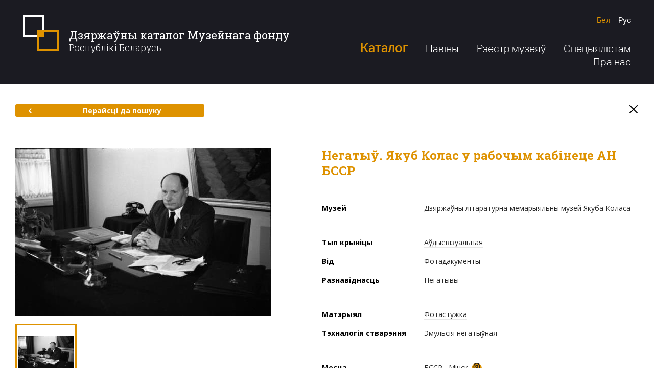

--- FILE ---
content_type: text/html; charset=utf-8
request_url: http://dkmf.by/catalog/negati-jakub-kolas-u-rabochim-kabnece-an-bssr
body_size: 32311
content:
<!DOCTYPE html>
<html lang="be-BY" class="no-js">
<head>
        <base href="/">
    <meta charset="utf-8">
    <meta name="viewport" content="width=1280">
    <meta http-equiv="X-UA-Compatible" content="IE=edge">
    <meta name="imagetoolbar" content="no">
    <meta name="msthemecompatible" content="no">
    <meta name="cleartype" content="on">
    <meta name="HandheldFriendly" content="True">
    <meta name="format-detection" content="telephone=no">
    <meta name="format-detection" content="address=no">
    <meta name="google" value="notranslate">
    <meta name="apple-mobile-web-app-capable" content="yes">
    <meta name="apple-mobile-web-app-status-bar-style" content="black-translucent">
    <link sizes="16x16" href="favicon-16x16.png" rel="icon" type="image/png">
    <link sizes="32x32" href="favicon-32x32.png" rel="icon" type="image/png">
    <title>Негатыў. Якуб Колас у рабочым кабінеце АН БССР - Дзяржаўны каталог Музейнага фонду Рэспублікі Беларусь</title>
    <link href="https://fonts.googleapis.com/css?family=Open+Sans:300,400,700|Roboto+Slab:300,400,700&amp;amp;subset=cyrillic" rel="stylesheet">
    <script src="https://ajax.googleapis.com/ajax/libs/webfont/1.6.26/webfont.js"></script>
    <script>
        WebFont.load({
            google: {
                families: ['Roboto Slab:300,400,700:cyrillic,cyrillic-ext,latin-ext', 'Open Sans:300,400,700:cyrillic,cyrillic-ext,latin-ext']
            }
        });
    </script>
    <link href="/Content/desktop/styles/css?v=uMTiryv8lmfmNMwoF6GNc_ClLFQw1PqS3PiroOOLT641" rel="stylesheet"/>

    <script src="/bundles/modernizr-custom?v=Bf6fTsSFFY3VyvPhVPRcwU6NpFF2NrqrBJ-OuiRjMZg1"></script>

</head>
<body class="layout-inner" data-ng-app="clientApp">
    <div class="layout" >
        <div class="svg-store">
            <noindex>
    <svg xmlns="http://www.w3.org/2000/svg">
        <symbol id="icon-search" viewBox="0 0 28 28">
            <path d="M4.76,20.8 C0.368,16.409,0.397,9.235,4.825,4.809c4.426-4.428,11.6-4.456,15.991-0.065c4.391,4.393,4.362,11.566-0.064,15.991 C16.325,25.163,9.152,25.192,4.76,20.8z"></path>
            <line x1="20.942" y1="20.925" x2="26.485" y2="26.469"></line>
        </symbol>
        <symbol id="icon-menu-1" viewBox="0 0 50 50">
            <path d="M19.722,24.529 c0.189,1.788,0.873,3.307,2.141,4.259c3.733,2.801,10.453-0.369,14.275-5.478l1.292-1.768c4.792-6.398,4.882-14.427,0.199-17.934 c-4.687-3.506-12.367-1.163-17.16,5.244c-2.626,3.507-4.327,7.987-4.562,11.903h3.834"></path>
            <path d="M34.4,25.071c0,0-8.225,13.192,2.952,13.192"></path>
            <path d="M29.147,47.98 c0.405-2.115,1.251-4.677,2.974-6.958c1.93-2.558,4.999-3.507,6.874-2.098c1.47,1.091,1.927,4.056-0.677,9.056H8.913"></path>
            <path d="M26.076,29.765 c0,0-2.755,6.684-6.952,8.138c-1.644,0.583-6.011,2.544-3.354,10.076"></path>
            <path d="M26.083,8.371"></path>
            <path d="M26.083,8.371"></path>
        </symbol>
        <symbol id="icon-menu-2" viewBox="0 0 50 50">
            <line x1="9.21" y1="48" x2="40.793" y2="48"></line>
            <path d="M7.736,38.801 c2.876,0,2.876,1.199,5.752,1.199c2.877,0,2.877-1.199,5.753-1.199c2.876,0,2.876,1.199,5.751,1.199 c2.877,0,2.877-1.199,5.755-1.199c2.88,0,2.88,1.199,5.76,1.199c2.88,0,2.88-1.199,5.759-1.199"></path>
            <path d="M6.263,29.601 c3.122,0,3.122,2.4,6.243,2.4c3.122,0,3.122-2.4,6.244-2.4c3.121,0,3.121,2.4,6.241,2.4c3.123,0,3.123-2.4,6.246-2.4 c3.126,0,3.126,2.4,6.251,2.4s3.125-2.4,6.251-2.4"></path>
            <path d="M4.789,20.4 c3.367,0,3.367,3.6,6.733,3.6c3.368,0,3.368-3.6,6.735-3.6c3.366,0,3.366,3.6,6.733,3.6c3.369,0,3.369-3.6,6.737-3.6 c3.371,0,3.371,3.6,6.742,3.6s3.371-3.6,6.742-3.6"></path>
            <path d="M3.315,11.2 c3.612,0,3.612,4.801,7.225,4.801c3.613,0,3.613-4.801,7.226-4.801c3.614,0,3.614,4.801,7.229,4.801 c3.614,0,3.614-4.801,7.228-4.801c3.615,0,3.615,4.801,7.231,4.801c3.616,0,3.616-4.801,7.231-4.801"></path>
            <path d="M1.842,2 c3.857,0,3.857,6,7.716,6s3.858-6,7.717-6c3.86,0,3.86,6,7.721,6c3.858,0,3.858-6,7.717-6c3.862,0,3.862,6,7.724,6 c3.861,0,3.861-6,7.723-6"></path>
        </symbol>
        <symbol id="icon-menu-3" viewBox="0 0 50 50">
            <path d="M11.352,8.484 c2.656,0,4.812,2.155,4.812,4.811c0,3.322-2.695,6.015-6.018,6.015c-4.152,0-7.518-3.367-7.518-7.519 c0-5.19,4.208-9.398,9.398-9.398h13.158"></path>
            <path d="M38.749,8.484 c-2.657,0-4.812,2.155-4.812,4.811c0,3.322,2.695,6.015,6.018,6.015c4.152,0,7.518-3.367,7.518-7.519 c0-5.19-4.208-9.398-9.398-9.398H24.916"></path>
            <line x1="39.894" y1="20.427" x2="39.894" y2="40.523"></line>
            <line x1="32.406" y1="43.729" x2="32.406" y2="23.865"></line>
            <line x1="24.916" y1="47.393" x2="24.916" y2="23.865"></line>
            <line x1="17.428" y1="43.729" x2="17.428" y2="23.865"></line>
            <line x1="9.94" y1="40.523" x2="9.94" y2="20.427"></line>
        </symbol>
        <symbol id="icon-menu-4" viewBox="0 0 50 50">
            <path d="M45.838,3.516 c-22.847,0-41.337,18.49-41.337,41.337c0,0,2.753-5.929,8.412-7.541c0,0-7.023-3.134-4.198-10.663"></path>
            <path d="M17.476,21.274 c12.616,2.399,25.062-5.248,28.361-17.758"></path>
            <path d="M45.791,3.206 C42.197,2,38.53,1.625,34.99,1.983c-9.792,0.983-18.57,7.549-21.895,17.487"></path>
        </symbol>
        <symbol id="icon-menu-5" viewBox="0 0 50 50">
            <polygon points="35.341,25 37.828,19.572 12.172,19.572 14.659,25 17.15,30.428 32.851,30.428"></polygon>
            <polygon points="19.061,34.577 25,47.5 30.94,34.577"></polygon>
            <polygon points="39.741,15.422 45.678,2.5 25,2.5 4.322,2.5 10.259,15.422"></polygon>
        </symbol>
        <symbol viewBox="0 0 67 14" id="logo-pras">
            <path d="M61.666,14.001 C61.416,14.001 61.171,13.983 60.930,13.950 C61.041,13.902 61.152,13.849 61.265,13.790 C61.439,13.694 61.616,13.585 61.791,13.459 C61.964,13.333 62.136,13.192 62.304,13.037 C62.638,12.724 62.956,12.356 63.244,11.943 C63.389,11.737 63.527,11.520 63.660,11.295 C63.726,11.183 63.791,11.069 63.854,10.953 C63.918,10.835 63.982,10.713 64.041,10.591 C64.138,10.392 64.230,10.189 64.319,9.985 C64.544,9.913 64.753,9.833 64.926,9.771 C64.968,9.755 64.612,9.834 64.360,9.891 C64.593,9.351 64.807,8.805 65.041,8.289 C65.208,7.918 65.383,7.563 65.572,7.237 C65.763,6.913 65.970,6.620 66.191,6.374 C66.268,6.289 66.346,6.211 66.426,6.136 C66.795,6.873 67.003,7.706 67.003,8.588 C67.003,11.578 64.614,14.001 61.666,14.001 ZM60.727,7.491 C61.361,7.820 61.249,8.661 61.043,9.184 C60.352,10.942 59.688,8.981 59.642,8.209 C59.637,8.127 59.635,8.041 59.633,7.954 C59.884,7.542 60.247,7.242 60.727,7.491 ZM64.634,7.617 C64.401,8.003 64.184,8.424 63.972,8.866 C63.825,9.171 63.681,9.488 63.532,9.806 C63.225,9.568 63.093,9.091 63.097,8.715 C63.101,8.399 63.158,8.081 63.233,7.776 C63.260,7.669 63.350,7.360 63.413,7.240 C63.381,7.258 62.804,7.376 62.623,7.459 C62.453,7.536 62.411,7.903 62.372,8.061 C62.265,8.493 62.210,8.953 62.280,9.396 C62.382,10.046 62.826,10.219 63.348,10.191 C63.342,10.205 63.336,10.218 63.330,10.231 C63.272,10.350 63.214,10.463 63.153,10.576 C63.093,10.691 63.032,10.802 62.970,10.912 C62.847,11.130 62.723,11.340 62.595,11.538 C62.341,11.935 62.073,12.287 61.795,12.590 C61.517,12.893 61.227,13.144 60.937,13.345 C60.671,13.528 60.407,13.672 60.154,13.780 C57.942,13.119 56.328,11.045 56.328,8.588 C56.328,6.168 57.894,4.119 60.054,3.426 C59.435,4.767 58.899,6.703 58.867,8.156 C58.663,8.429 58.508,8.740 58.422,9.080 C58.434,9.031 58.690,9.024 58.918,8.992 C59.057,9.843 59.492,10.340 60.372,10.100 C60.795,9.985 61.244,9.859 61.530,9.492 C61.973,8.924 62.528,7.299 61.295,7.119 C60.710,7.033 60.132,7.169 59.643,7.460 C59.712,6.184 60.096,4.542 60.760,3.253 C61.054,3.202 61.357,3.175 61.666,3.175 C63.611,3.175 65.313,4.230 66.246,5.808 C66.231,5.818 66.215,5.828 66.200,5.838 C65.631,6.209 65.094,6.845 64.634,7.617 ZM58.060,9.577 C57.889,9.577 57.751,9.708 57.751,9.870 C57.751,10.031 57.889,10.163 58.060,10.163 C58.230,10.163 58.369,10.031 58.369,9.870 C58.369,9.708 58.230,9.577 58.060,9.577 ZM53.758,8.593 C52.991,9.657 51.681,10.190 49.830,10.190 L42.661,10.190 L42.661,8.580 L49.777,8.580 C50.862,8.580 51.637,8.406 52.104,8.057 C52.607,7.681 52.951,6.962 53.136,5.897 L42.608,5.897 C42.722,3.902 43.093,2.467 43.719,1.591 C44.504,0.527 45.818,-0.005 47.661,-0.005 L54.829,-0.005 L54.829,1.605 L47.714,1.605 C46.629,1.605 45.857,1.783 45.399,2.141 C44.887,2.526 44.539,3.241 44.353,4.287 L54.869,4.287 C54.745,6.291 54.375,7.725 53.758,8.593 ZM39.179,5.897 L30.176,5.897 L30.176,10.190 L28.582,10.190 L28.582,5.065 C28.582,4.269 28.693,3.558 28.914,2.932 C29.135,2.307 29.461,1.774 29.891,1.336 C30.320,0.898 30.847,0.565 31.472,0.337 C32.096,0.108 32.807,-0.005 33.604,-0.005 L36.361,-0.005 C36.913,0.039 37.419,0.144 37.877,0.311 C38.501,0.539 39.028,0.873 39.458,1.311 C39.888,1.750 40.213,2.282 40.434,2.907 C40.656,3.534 40.767,4.244 40.767,5.040 L40.772,10.190 L39.184,10.187 L39.179,5.897 ZM37.922,2.008 C37.430,1.744 36.483,1.595 35.081,1.560 C35.031,1.555 34.979,1.552 34.931,1.552 C34.843,1.552 34.758,1.553 34.673,1.554 C34.588,1.553 34.503,1.552 34.415,1.552 C34.370,1.552 34.332,1.555 34.300,1.558 C32.879,1.592 31.920,1.742 31.424,2.008 C30.786,2.347 30.401,3.103 30.268,4.275 L39.078,4.275 C38.945,3.103 38.560,2.347 37.922,2.008 ZM25.717,10.500 L19.977,5.898 L15.800,5.897 L15.800,10.190 L14.206,10.190 L14.206,5.065 C14.206,4.269 14.316,3.558 14.538,2.932 C14.759,2.307 15.085,1.774 15.514,1.336 C15.944,0.898 16.471,0.565 17.095,0.337 C17.720,0.108 18.430,-0.005 19.228,-0.005 L21.985,-0.005 C22.536,0.039 23.042,0.144 23.500,0.311 C24.125,0.539 24.652,0.873 25.081,1.311 C25.511,1.750 25.836,2.282 26.058,2.907 C26.279,3.534 26.390,4.244 26.390,5.040 L26.395,5.900 L22.518,5.899 L26.694,9.247 L25.717,10.500 ZM24.701,4.275 C24.569,3.103 24.183,2.347 23.545,2.008 C23.053,1.744 22.106,1.595 20.705,1.560 C20.654,1.555 20.602,1.552 20.555,1.552 C20.467,1.552 20.381,1.553 20.296,1.554 C20.211,1.553 20.126,1.552 20.038,1.552 C19.994,1.552 19.956,1.555 19.923,1.558 C18.503,1.592 17.544,1.742 17.047,2.008 C16.410,2.347 16.024,3.103 15.891,4.275 L24.701,4.275 ZM1.579,10.190 L-0.008,10.190 L-0.008,-0.005 L7.160,-0.005 C7.954,-0.005 8.662,0.108 9.283,0.337 C9.905,0.565 10.430,0.898 10.857,1.336 C11.285,1.774 11.609,2.307 11.830,2.932 C12.050,3.558 12.160,4.269 12.160,5.065 L12.160,5.891 L1.579,5.897 L1.579,10.190 ZM10.494,4.287 C10.362,3.116 9.978,2.360 9.343,2.020 C8.779,1.716 7.615,1.564 5.851,1.564 C5.684,1.564 5.444,1.566 5.130,1.571 C4.818,1.575 4.423,1.582 3.946,1.591 C3.709,1.600 3.484,1.605 3.272,1.605 C3.052,1.605 2.840,1.605 2.637,1.605 L1.579,1.605 L1.579,4.287 L10.494,4.287 Z"></path>
        </symbol>
        <symbol id="icon-vkontakte" viewBox="0 0 40 40">
            <path d="M20.005,0C8.956,0,0,8.954,0,20C0,31.045,8.956,40,20.005,40 C31.053,40,40.01,31.045,40.01,20C40.01,8.954,31.053,0,20.005,0z M27.044,22.285c0.578,0.639,1.221,1.213,1.782,1.867 c0.481,0.561,0.927,1.166,1.31,1.805c0.354,0.588,0.133,1.051-0.522,1.203c-0.323,0.075-0.665,0.077-0.999,0.085 c-0.722,0.017-1.446-0.008-2.167,0.03c-0.734,0.038-1.35-0.226-1.86-0.745c-0.491-0.499-0.932-1.051-1.405-1.57 c-0.196-0.213-0.403-0.425-0.634-0.594c-0.409-0.298-0.844-0.215-1.023,0.272c-0.191,0.521-0.289,1.092-0.353,1.649 c-0.07,0.607-0.252,0.886-0.81,0.934c-2.359,0.198-4.475-0.419-6.255-2.118c-1.168-1.116-2.099-2.443-2.87-3.872 c-0.98-1.817-1.874-3.684-2.779-5.545c-0.323-0.662-0.125-0.976,0.58-0.996c0.98-0.029,1.96-0.04,2.94-0.044 c0.483-0.002,0.829,0.223,1.02,0.715c0.558,1.438,1.243,2.806,2.101,4.073c0.201,0.298,0.421,0.589,0.674,0.835 c0.481,0.468,0.875,0.338,1.035-0.337c0.087-0.366,0.149-0.749,0.152-1.126c0.006-0.786-0.018-1.574-0.061-2.36 c-0.039-0.723-0.354-1.243-1.077-1.388c-0.3-0.06-0.226-0.248-0.08-0.348c0.296-0.202,0.61-0.436,0.944-0.499 c1.2-0.224,2.413-0.231,3.615,0c0.613,0.118,0.832,0.356,0.867,1.01c0.041,0.757,0.01,1.519,0.01,2.279h-0.036 c0,0.584-0.001,1.169,0.001,1.752c0,0.123-0.02,0.261,0.025,0.365c0.128,0.296,0.22,0.691,0.448,0.839 c0.301,0.196,0.566-0.15,0.769-0.388c1.047-1.227,1.793-2.653,2.398-4.159c0.579-1.441,0.477-1.181,1.742-1.209 c0.941-0.022,1.882-0.032,2.824-0.042c0.141-0.001,0.284,0.018,0.423,0.044c0.439,0.083,0.632,0.341,0.483,0.781 c-0.172,0.507-0.377,1.019-0.66,1.464c-0.631,0.992-1.32,1.942-1.984,2.912c-0.234,0.34-0.48,0.674-0.691,1.031 C26.591,21.447,26.609,21.804,27.044,22.285z"></path>
        </symbol>
        <symbol id="icon-facebook" viewBox="0 0 40 40">
            <path d="M20,0C8.96,0,0.011,8.954,0.011,20C0.011,31.045,8.96,40,20,40C31.039,40,39.989,31.045,39.989,20 C39.989,8.954,31.039,0,20,0z M21.042,15.782h4.973L25,19.813h-3.739v10.844H15.97V19.813h-2.383l0.073-4.031h2.457v-0.528 c0-1.517,0.204-2.426,0.613-3.173c0.408-0.747,0.907-1.578,2.004-2.049c1.097-0.47,2.064-0.704,3.742-0.704 c1.72,0,2.773,0.501,4.422,0.908l-1.071,3.552c-0.897-0.46-1.61-0.876-2.499-0.876c-0.875,0-1.556,0.245-1.936,0.568 C20.654,14.105,21.042,15.782,21.042,15.782z"></path>
        </symbol>
        <symbol id="icon-twitter" viewBox="0 0 40 40">
            <path d="M20.005,0C8.956,0,0,8.954,0,20C0,31.045,8.956,40,20.005,40C31.053,40,40.01,31.045,40.01,20 C40.01,8.954,31.053,0,20.005,0z M10.187,25.433c0,0-0.004,0.003-0.004,0.003l-0.008-0.021L10.187,25.433z M28.905,15.418 c-0.076,0.069-0.147,0.152-0.236,0.199c-0.442,0.231-0.506,0.591-0.508,1.057c-0.016,4.267-2.8,9.255-8.134,10.803 c-3.362,0.974-6.597,0.619-9.642-1.134c-0.07-0.039-0.154-0.065-0.195-0.145h-0.007l-0.008-0.019l0.012,0.016 c0.001,0.001,0.002,0.001,0.003,0.003c0.677-0.003,1.354,0.043,2.029-0.052c1.414-0.199,2.697-0.701,3.844-1.538 c0.021-0.014,0.034-0.039,0.068-0.08c-1.845-0.187-3.107-1.099-3.788-2.824c0.595,0.071,1.146,0.091,1.706-0.06 c-0.904-0.278-1.682-0.736-2.26-1.475c-0.576-0.737-0.876-1.568-0.868-2.531c0.563,0.266,1.122,0.464,1.801,0.488 c-0.44-0.349-0.806-0.679-1.075-1.095c-0.839-1.301-0.921-2.649-0.266-4.046c0.094-0.2,0.151-0.224,0.313-0.04 c1.992,2.252,4.501,3.566,7.516,3.953c0.197,0.026,0.395,0.033,0.592,0.057c0.147,0.017,0.191-0.009,0.163-0.175 c-0.211-1.239,0.084-2.355,0.905-3.322c1.505-1.776,4.283-1.936,5.99-0.345c0.138,0.129,0.253,0.175,0.444,0.128 c0.719-0.177,1.405-0.427,2.059-0.768c0.063-0.033,0.136-0.11,0.204-0.056c0.086,0.068,0.009,0.154-0.021,0.226 c-0.292,0.682-0.741,1.244-1.343,1.689c-0.042,0.031-0.148,0.039-0.099,0.13c0.042,0.079,0.108,0.029,0.172,0.018 c0.641-0.11,1.26-0.298,1.88-0.514C29.815,14.519,29.379,14.984,28.905,15.418z"></path>
        </symbol>
        <symbol id="icon-aircraft" viewBox="0 0 50 50">
            <path d="M35.698,14.77L16.094,28.324L2.562,25.031l45-22.5l-11.25,41.257L21.067,30.212 M19.438,33.781v13.75l8.127-10.98"></path>
        </symbol>
        <symbol id="icon-arrow-right" viewBox="0 0 8 12">
            <path d="M1.702,1.5 L5.707,6l-4.005,4.5"></path>
        </symbol>
        <symbol id="icon-arrow-left" viewBox="0 0 8 12">
            <path d="M6.151,1.5 L2.145,6l4.005,4.5"></path>
        </symbol>
        <symbol id="icon-cross" viewBox="0 0 20 20">
            <line x1="17.071" y1="17.071" x2="2.929" y2="2.929"></line>
            <line x1="17.071" y1="2.929" x2="2.929" y2="17.071"></line>
        </symbol>
        <symbol id="icon-pdf" viewBox="0 0 30 30">
            <path d="M13.727,9.2c-0.301-0.874-0.559-2.297-0.387-3.182c0.189-0.971,0.806-0.909,0.978-0.074 C14.49,6.781,14.066,8.489,13.727,9.2z M5.511,23.639c-0.893,0.983-0.305,1.756,0.773,0.701c0.531-0.52,1.175-1.478,1.631-2.377 C7.156,22.346,6.087,23.005,5.511,23.639z M12.395,17.973c0.985-0.329,3.108-0.823,3.64-0.948c-0.057-0.061-1.584-1.632-2.086-2.498 C13.549,15.536,12.424,17.912,12.395,17.973z M23.728,18.361c-0.599-0.088-1.464-0.09-2.487-0.006 c0.705,0.476,1.673,0.972,2.733,0.992C25.212,19.37,25.106,18.563,23.728,18.361z M29.997,30.009H0V0.012L29.997,0V30.009z M24.039,16.249c-1.577-0.231-3.818,0.028-5.394,0.279c-1.152-0.977-2.598-2.455-3.701-4.418c0.759-1.958,1.247-3.507,1.451-4.611 c1.065-5.76-5.937-6.22-5.189-0.035c0.199,1.647,0.668,3.247,1.395,4.765c-0.862,2.129-1.955,4.526-3.055,6.701 c-2.433,0.921-4.191,1.883-5.229,2.863c-3.636,3.431,0.885,7.99,4.315,3.045c0.822-1.185,1.745-2.868,2.432-4.192 c2.152-0.759,4.653-1.422,6.994-1.853c1.527,1.168,3.968,2.687,5.916,2.687C27.698,21.482,28.231,16.865,24.039,16.249z"></path>
        </symbol>
        <symbol id="icon-location" viewBox="300 -22 400 550">
            <path d="M623.833,51.29 C590.76,18.217,546.784,0,500.014,0c-46.779,0-90.746,18.217-123.82,51.29c-61.207,61.198-68.813,176.343-16.473,246.106 L500.014,500l140.083-202.321C692.647,227.633,685.04,112.488,623.833,51.29z M501.63,237.413 c-35.237,0-63.919-28.681-63.919-63.919s28.681-63.919,63.919-63.919s63.919,28.681,63.919,63.919S536.867,237.413,501.63,237.413z"></path>
        </symbol>
    </svg>
</noindex>
        </div>
        <div class="layout-header">
            <div class="layout-header__main">
                <div class="container">
                    <div class="layout-header__top">
                        <div class="layout-header__left">
                            <a href="/" class="layout-header__logo"><span>Дзяржаўны каталог Музейнага фонду</span><p>Рэспублікі Беларусь</p></a>
                        </div>
                        <div class="layout-header__right">
                            
<ul class="languages">
    <li class="languages__item">
        <a href="/home/redirecttoculture?lang=be&rawUrl={{getUrl()||'http://dkmf.by/catalog/negati-jakub-kolas-u-rabochim-kabnece-an-bssr';}}" class="languages__link languages__link_current">Бел</a>
    </li>
    <li class="languages__item">
        <a href="/home/redirecttoculture?lang=ru&rawUrl={{getUrl()||'http://dkmf.by/catalog/negati-jakub-kolas-u-rabochim-kabnece-an-bssr';}}" class="languages__link ">Рус</a>
    </li>
    
</ul>
                            
<ul class="main-menu">
    <li class="main-menu__item">
        <a href="/catalog" class="main-menu__link main-menu__link_medium main-menu__link_current">Каталог</a>
        <ul class="main-menu__submenu">
            <li>
                <a href="/catalog">Каталог прадметаў</a>
            </li>
            <li>
                <a href="/catalog/map">Мапа прадметаў</a>
            </li>
            <li>
                <a href="/museums-map">Мапа музеяў</a>
            </li>
        </ul>
    </li>
    <li class="main-menu__item">
        <a href="/news" class="main-menu__link ">Навіны</a>
    </li>
    <li class="main-menu__item">
        <a href="http://cdn.dkmf.by/RegisterOfMuseums.pdf" class="main-menu__link" target="_blank">Рэестр музеяў</a>
    </li>
    <li class="main-menu__item">
        <a href="/documents" class="main-menu__link ">Спецыялістам</a>
    </li>
    <li class="main-menu__item">
        <a href="/about" class="main-menu__link ">Пра нас</a>
    </li>
</ul>
                        </div>
                    </div>
                </div>
            </div>
            
        </div>
        <div class="layout-body">
            


<div class="section-subject">
    <div class="container container_medium">
        <div class="nav-page">
            <a href="/catalog" class="btn btn-default btn-default_medium">
                <svg class="icon icon-arrow-left">
                    <use xlink:href="#icon-arrow-left"></use>
                </svg>Перайсці да пошуку
            </a>
            <a href="/" class="button-close">
                <svg class="icon icon-cross">
                    <use xlink:href="#icon-cross"></use>
                </svg>
            </a>
        </div>
        <div class="module-subject">
            <div class="module-subject__left">
                    <div class="gallery-primary">
                        <div class="gallery-primary__image">
                            <img src="http://cdn.dkmf.by/Thumbnails/9C2DC416-2BAC-44C3-8CC6-98C65F1C6FE0/2a9fc58c-4aa2-4dc7-be61-c3695359572c-preview500x0.JPG" xoriginal="http://cdn.dkmf.by/Catalog/9C2DC416-2BAC-44C3-8CC6-98C65F1C6FE0/2a9fc58c-4aa2-4dc7-be61-c3695359572c.JPG" class="xzoom">
                            <div class="gallery-primary__footer">
                                <div id="gallery_01" class="gallery-primary__nav">
                                        <div class="gallery-primary__nav-item">
                                            <div class="gallery-primary__thumbnail">
                                                <a href="http://cdn.dkmf.by/Catalog/9C2DC416-2BAC-44C3-8CC6-98C65F1C6FE0/2a9fc58c-4aa2-4dc7-be61-c3695359572c.JPG" style="background-image: url(http://cdn.dkmf.by/Thumbnails/9C2DC416-2BAC-44C3-8CC6-98C65F1C6FE0/2a9fc58c-4aa2-4dc7-be61-c3695359572c-preview0x108.JPG)" class="gallery-primary__thumbnail-img">
                                                    <img src="http://cdn.dkmf.by/Thumbnails/9C2DC416-2BAC-44C3-8CC6-98C65F1C6FE0/2a9fc58c-4aa2-4dc7-be61-c3695359572c-preview500x0.JPG" class="xzoom-gallery">
                                                </a>
                                            </div>
                                        </div>
                                </div>
                            </div>
                        </div>
                    </div>
            </div>
            <div class="module-subject__right">
                <h1 class="module-subject__headline capitalize-first">Негатыў. Якуб Колас у рабочым кабінеце АН БССР</h1>
                <div class="custom-table">
                    <div class="custom-table__space">
                        <div class="custom-table__row">
                            <div class="custom-table__label">
                                <strong>Музей</strong>
                            </div>
                            <div class="custom-table__body">
                                <a href="/catalog?museums=muzei-iakuba-kolosa">Дзяржаўны літаратурна-мемарыяльны музей Якуба Коласа</a>
                            </div>
                        </div>
                    </div>
                    <div class="custom-table__space">
                        <div class="custom-table__row">
                            <div class="custom-table__label">
                                <strong>Тып крыніцы</strong>
                            </div>
                            <div class="custom-table__body">
                                <a href="/catalog?types=audiovisual">Аўдыёвізуальная</a>
                            </div>
                        </div>
                        <div class="custom-table__row">
                            <div class="custom-table__label">
                                <strong>Від</strong>
                            </div>
                            <div class="custom-table__body">
                                <a href="/catalog?specieses=fotodokumenti">Фотадакументы</a>
                            </div>
                        </div>
                        <div class="custom-table__row">
                            <div class="custom-table__label">
                                <strong>Разнавіднасць</strong>
                            </div>
                            <div class="custom-table__body">
                                <a href="/catalog?shapes=negativy">Негатывы</a>
                            </div>
                        </div>
                    </div>
                    <div class="custom-table__space">
                            <div class="custom-table__row">
                                <div class="custom-table__label">
                                    <strong>Матэрыял</strong>
                                </div>
                                <div class="custom-table__body">
<a href="/catalog?materials=fotoplenka">Фотастужка</a>
                                </div>
                            </div>
                                                    <div class="custom-table__row">
                                <div class="custom-table__label">
                                    <strong>Тэхналогія стварэння</strong>
                                </div>
                                <div class="custom-table__body">
<a href="/catalog?technologies=emulsiia-negativnaia">Эмульсія негатыўная</a>
                                </div>
                            </div>
                    </div>
                    <div class="custom-table__space">
                            <div class="custom-table__row">
                                <div class="custom-table__label">
                                    <strong>Месца</strong>
                                </div>
                                <div class="custom-table__body">
                                    <a href="/catalog?countries=bssr">БССР</a>
                                        , 
                                    <span class="nowrap">
                                        <a href="/catalog?places=minskaia-voblastc--staubtcouski-raen--kh--smolnia-1">Мінск</a><a href="/catalog/map" target="_blank" class="icon-round icon-round_space"><svg class="icon icon-location"><use xlink:href="#icon-location"></use></svg></a>
                                    </span>
                                </div>
                            </div>
                                                    <div class="custom-table__row">
                                <div class="custom-table__label">
                                    <strong>Перыяд стварэння</strong>
                                </div>
                                <div class="custom-table__body">
                                        1950 г.
                                </div>
                            </div>
                                                    <div class="custom-table__row">
                                <div class="custom-table__label">
                                    <strong>Аўтар</strong>
                                </div>
                                <div class="custom-table__body">
<a href="/catalog?authors=bugaenko-georgii-konstantinovich">Бугаенка Георгій Канстанцінавіч</a>
                                </div>
                            </div>
                                                    <div class="custom-table__row">
                                <div class="custom-table__label">
                                    <strong>Памеры</strong>
                                    <div class="custom-table__options custom-table__options_small">
Д                                        <span>/</span> В                                                                            </div>
                                </div>
                                <div class="custom-table__body">
                                    <div class="custom-table__options">
3,5                                        <span>/</span> 2,5                                         см.
                                        </div>
                                    </div>
                                </div>
                    </div>
                </div>
                <div class="tooltip-templates">
                    <div id="tooltip_icon_date">
                        <div class="tooltip-header">Заўвага</div>
                        <div class="tooltip-body">
                            <p>Дата стварэння дакладна невядомая</p>
                        </div>
                    </div>
                </div>
            </div>
        </div>
        <div class="nav-page">
            <a href="/catalog" class="btn btn-default btn-default_medium">
                <svg class="icon icon-arrow-left">
                    <use xlink:href="#icon-arrow-left"></use>
                </svg>Перайсці да пошуку
            </a>
        </div>
    </div>
</div>

        </div>
        <div class="layout-footer">
            
            <div class="layout-footer__top">
                <div class="section-footer">
                    <div class="container">
                        <div class="section-footer__left">
                            <div class="feedback">
                                <a href="#" class="feedback__link">
                                    <svg class="icon icon-aircraft">
                                        <use xlink:href="#icon-aircraft"></use>
                                    </svg><span class="feedback__link-line">Зваротная сувязь</span>
                                </a>
                                <div class="feedback__footer">
                                    <span class="feedback__telephone">+375 17 328-63-72</span>  <span class="feedback__footer__separator">/</span> Сёння з 9:00 да 17:00
                                </div>
                            </div>
                        </div>
                        <div class="section-footer__right">
                            <ul class="social-icons">
    <li class="social-icons__item">
        <a href="https://vk.com/" target="_blank" class="social-icons__item-link">
            <svg class="icon icon-vkontakte">
                <use xlink:href="#icon-vkontakte"></use>
            </svg>
        </a>
    </li>
    <li class="social-icons__item">
        <a href="https://www.facebook.com/" target="_blank" class="social-icons__item-link">
            <svg class="icon icon-facebook">
                <use xlink:href="#icon-facebook"></use>
            </svg>
        </a>
    </li>
    <li class="social-icons__item">
        <a href="https://twitter.com/" target="_blank" class="social-icons__item-link">
            <svg class="icon icon-twitter">
                <use xlink:href="#icon-twitter"></use>
            </svg>
        </a>
    </li>
</ul>
                        </div>
                    </div>
                </div>
            </div>
            <div class="layout-footer__main">
                <div class="layout-footer__body">
                    <div class="container">
                        <div class="layout-footer__left">
                            <div class="copyright">
                                <p>© Міністэрства культуры Рэспублікі Беларусь</p>
                                <p>2009-2026</p>
                            </div>
                        </div>
                        <div class="layout-footer__right">
                            <a href="http://pras.by/" target="_blank" class="developer">
                                <svg class="developer__logo">
                                    <use xlink:href="#logo-pras"></use>
                                </svg>Распрацоўка сайта - кампанія PRAS
                            </a>
                        </div>
                    </div>
                </div>
                
            </div>
        </div>
    </div>
    <script src="/bundles/jquery?v=MRjVrMuK9DXe6nW0tFmw9cj1pT5oo4Jf-eJQmGfwEF01"></script>

    <script src="https://maps.googleapis.com/maps/api/js?key=AIzaSyBOGr8h5yG8xcMCwueZ6oOSjstukUS_23Y&language=be"></script>
    <script src="/bundles/angular?v=V7sgIsLQoTqMGYj9PgIc-Qb8rdplmDZxcDD_Eb2bfFE1"></script>

    <script src="/bundles/scripts?v=FyYA2wS6JQUrFtQ8A-Kvi6smZmBkj-Gy-e348zfkjoc1"></script>

    
</body>
</html>

--- FILE ---
content_type: text/css; charset=utf-8
request_url: http://dkmf.by/Content/desktop/styles/css?v=uMTiryv8lmfmNMwoF6GNc_ClLFQw1PqS3PiroOOLT641
body_size: 56824
content:
.isotope-grid__item.ng-enter,.list-primary__item.ng-enter,.catalog-item.ng-enter{opacity:0;-moz-transition:all .5s ease;-o-transition:all .5s ease;-webkit-transition:all .5s ease;transition:all .5s ease}.isotope-grid__item.ng-enter-active,.list-primary__item.ng-enter-active,.catalog-item.ng-enter-active{opacity:1}.catalog-item.ng-leave{display:none}.custom-table__body span.date:not(:last-child):after{content:' ,  '}.glimpse,.glimpse *,.glimpse a,.glimpse td,.glimpse th,.glimpse table{z-index:1}.module-catalog__peloader .preloader{left:calc(50% + 155px)}.capitalize-first:first-letter {text-transform:capitalize}html{line-height:1.15;-ms-text-size-adjust:100%;-webkit-text-size-adjust:100%}body{margin:0}article,aside,footer,header,nav,section{display:block}h1{font-size:2em;margin:.67em 0}figcaption,figure,main{display:block}figure{margin:1em 40px}hr{overflow:visible;box-sizing:content-box;height:0}pre{font-family:monospace,monospace;font-size:1em}a{background-color:transparent;-webkit-text-decoration-skip:objects}abbr[title]{text-decoration:underline;text-decoration:underline dotted;border-bottom:none}b,strong{font-weight:inherit}b,strong{font-weight:bolder}code,kbd,samp{font-family:monospace,monospace;font-size:1em}dfn{font-style:italic}mark{color:#000;background-color:#ff0}small{font-size:80%}sub,sup{font-size:75%;line-height:0;position:relative;vertical-align:baseline}sub{bottom:-.25em}sup{top:-.5em}audio,video{display:inline-block}audio:not([controls]){display:none;height:0}img{border-style:none}svg:not(:root){overflow:hidden}button,input,optgroup,select,textarea{font-family:sans-serif;font-size:100%;line-height:1.15;margin:0}button,input{overflow:visible}button,select{text-transform:none}button,html [type='button'],[type='reset'],[type='submit']{-webkit-appearance:button}button::-moz-focus-inner,[type='button']::-moz-focus-inner,[type='reset']::-moz-focus-inner,[type='submit']::-moz-focus-inner{padding:0;border-style:none}button:-moz-focusring,[type='button']:-moz-focusring,[type='reset']:-moz-focusring,[type='submit']:-moz-focusring{outline:1px dotted ButtonText}fieldset{padding:.35em .75em .625em}legend{display:table;box-sizing:border-box;max-width:100%;padding:0;white-space:normal;color:inherit}progress{display:inline-block;vertical-align:baseline}textarea{overflow:auto}[type='checkbox'],[type='radio']{box-sizing:border-box;padding:0}[type='number']::-webkit-inner-spin-button,[type='number']::-webkit-outer-spin-button{height:auto}[type='search']{outline-offset:-2px;-webkit-appearance:textfield}[type='search']::-webkit-search-cancel-button,[type='search']::-webkit-search-decoration{-webkit-appearance:none}::-webkit-file-upload-button{font:inherit;-webkit-appearance:button}details,menu{display:block}summary{display:list-item}canvas{display:inline-block}template{display:none}[hidden]{display:none}.slick-slider{position:relative;display:block;box-sizing:border-box;-webkit-user-select:none;-moz-user-select:none;-ms-user-select:none;user-select:none;-webkit-touch-callout:none;-ms-touch-action:pan-y;touch-action:pan-y;-webkit-tap-highlight-color:transparent}.slick-list{position:relative;display:block;overflow:hidden;margin:0;padding:0}.slick-list:focus{outline:none}.slick-list.dragging{cursor:pointer;cursor:hand}.slick-slider .slick-track,.slick-slider .slick-list{-webkit-transform:translate3d(0,0,0);-ms-transform:translate3d(0,0,0);transform:translate3d(0,0,0)}.slick-track{position:relative;top:0;left:0;display:block}.slick-track:before,.slick-track:after{display:table;content:''}.slick-track:after{clear:both}.slick-loading .slick-track{visibility:hidden}.slick-slide{display:none;float:left;height:100%;min-height:1px}[dir='rtl'] .slick-slide{float:right}.slick-slide img{display:inline;max-width:100%;height:auto}.slick-slide.slick-loading img{display:none}.slick-slide.dragging img{pointer-events:none}.slick-initialized .slick-slide{display:block}.slick-loading .slick-slide{visibility:hidden}.slick-vertical .slick-slide{display:block;height:auto;border:1px solid transparent}.slick-arrow.slick-hidden{display:none}.slider-primary{position:relative;overflow:hidden;width:100%;margin:0;padding:0;list-style:none}.slider-primary li{position:absolute;top:0;left:0;display:none;width:100%;-webkit-backface-visibility:hidden}.slider-primary li:first-child{position:relative;display:block;float:left}.slider-primary img{display:block;float:left;width:100%;height:auto;border:0}.xzoom-source img,.xzoom-preview img,.xzoom-lens img{display:block;max-width:none;max-height:none;-webkit-transition:none;transition:none}.xzoom-container{display:inline-block}.xzoom2,.xzoom3,.xzoom4,.xzoom5{box-shadow:0 0 5px 0 rgba(0,0,0,.5)}.xzoom-source,.xzoom-hidden{position:static;display:block;float:none;clear:both}.xzoom-hidden{overflow:hidden}.xzoom-preview{background:#fff;box-shadow:0 0 30px rgba(0,0,0,.5)}.xzoom-lens{cursor:crosshair;border:1px solid #de9200}.xzoom-loading{width:50px;height:50px;opacity:.7;border-radius:100%;background-color:#fff;background-image:url(../images/preloader.gif);background-repeat:no-repeat;background-position:center center;background-size:90%}.tooltipster-base{position:absolute;display:-webkit-box;display:-webkit-flex;display:-ms-flexbox;display:flex;pointer-events:none}.tooltipster-box{-webkit-box-flex:1;-webkit-flex:1 1 auto;-ms-flex:1 1 auto;flex:1 1 auto}.tooltipster-content{overflow:auto;box-sizing:border-box;max-width:100%;max-height:100%}.tooltipster-ruler{position:fixed;top:0;right:0;bottom:0;left:0;visibility:hidden;overflow:hidden}.tooltipster-fade{-webkit-transition-property:opacity;transition-property:opacity;opacity:0}.tooltipster-fade.tooltipster-show{opacity:1}.tooltipster-grow{-webkit-transition-property:-webkit-transform;transition-property:-webkit-transform;transition-property:transform;transition-property:transform,-webkit-transform;-webkit-transform:scale(0,0);-ms-transform:scale(0,0);transform:scale(0,0);-webkit-backface-visibility:hidden}.tooltipster-grow.tooltipster-show{-webkit-transition-timing-function:cubic-bezier(.175,.885,.32,1);-webkit-transition-timing-function:cubic-bezier(.175,.885,.32,1.15);transition-timing-function:cubic-bezier(.175,.885,.32,1.15);-webkit-transform:scale(1,1);-ms-transform:scale(1,1);transform:scale(1,1)}.tooltipster-swing{-webkit-transition-property:-webkit-transform,opacity;-webkit-transition-property:-webkit-transform;transition-property:-webkit-transform;transition-property:transform;transition-property:transform,-webkit-transform;-webkit-transform:rotateZ(4deg);-ms-transform:rotateZ(4deg);transform:rotateZ(4deg);opacity:0}.tooltipster-swing.tooltipster-show{-webkit-transition-timing-function:cubic-bezier(.23,.635,.495,1);-webkit-transition-timing-function:cubic-bezier(.23,.635,.495,2.4);transition-timing-function:cubic-bezier(.23,.635,.495,2.4);-webkit-transform:rotateZ(0deg);-ms-transform:rotateZ(0deg);transform:rotateZ(0deg);opacity:1}.tooltipster-fall{-webkit-transition-timing-function:cubic-bezier(.175,.885,.32,1);-webkit-transition-timing-function:cubic-bezier(.175,.885,.32,1.15);transition-timing-function:cubic-bezier(.175,.885,.32,1.15);-webkit-transition-property:top;transition-property:top}.tooltipster-fall.tooltipster-initial{top:0!important}.tooltipster-fall.tooltipster-dying{top:0!important;-webkit-transition-property:all;transition-property:all;opacity:0}.tooltipster-slide{-webkit-transition-timing-function:cubic-bezier(.175,.885,.32,1);-webkit-transition-timing-function:cubic-bezier(.175,.885,.32,1.15);transition-timing-function:cubic-bezier(.175,.885,.32,1.15);-webkit-transition-property:left;transition-property:left}.tooltipster-slide.tooltipster-initial{left:-40px!important}.tooltipster-slide.tooltipster-dying{left:0!important;-webkit-transition-property:all;transition-property:all;opacity:0}@-webkit-keyframes tooltipster-fading{0%{opacity:0}100%{opacity:1}}@keyframes tooltipster-fading{0%{opacity:0}100%{opacity:1}}.tooltipster-update-fade{-webkit-animation:tooltipster-fading 400ms;animation:tooltipster-fading 400ms}@-webkit-keyframes tooltipster-rotating{25%{-webkit-transform:rotate(-2deg);transform:rotate(-2deg)}75%{-webkit-transform:rotate(2deg);transform:rotate(2deg)}100%{-webkit-transform:rotate(0);transform:rotate(0)}}@keyframes tooltipster-rotating{25%{-webkit-transform:rotate(-2deg);transform:rotate(-2deg)}75%{-webkit-transform:rotate(2deg);transform:rotate(2deg)}100%{-webkit-transform:rotate(0);transform:rotate(0)}}.tooltipster-update-rotate{-webkit-animation:tooltipster-rotating 600ms;animation:tooltipster-rotating 600ms}@-webkit-keyframes tooltipster-scaling{50%{-webkit-transform:scale(1.1);transform:scale(1.1)}100%{-webkit-transform:scale(1);transform:scale(1)}}@keyframes tooltipster-scaling{50%{-webkit-transform:scale(1.1);transform:scale(1.1)}100%{-webkit-transform:scale(1);transform:scale(1)}}.tooltipster-update-scale{-webkit-animation:tooltipster-scaling 600ms;animation:tooltipster-scaling 600ms}.tooltipster-sidetip .tooltipster-box{border:2px solid #000;border-radius:4px;background:#565656}.tooltipster-sidetip.tooltipster-bottom .tooltipster-box{margin-top:8px}.tooltipster-sidetip.tooltipster-left .tooltipster-box{margin-right:8px}.tooltipster-sidetip.tooltipster-right .tooltipster-box{margin-left:8px}.tooltipster-sidetip.tooltipster-top .tooltipster-box{margin-bottom:8px}.tooltipster-sidetip .tooltipster-content{line-height:18px;padding:6px 14px;color:#fff}.tooltipster-sidetip .tooltipster-arrow{position:absolute;overflow:hidden}.tooltipster-sidetip.tooltipster-bottom .tooltipster-arrow{top:0;width:20px;height:10px;margin-left:-10px}.tooltipster-sidetip.tooltipster-left .tooltipster-arrow{top:0;right:0;width:10px;height:20px;margin-top:-10px}.tooltipster-sidetip.tooltipster-right .tooltipster-arrow{top:0;left:0;width:10px;height:20px;margin-top:-10px}.tooltipster-sidetip.tooltipster-top .tooltipster-arrow{bottom:0;width:20px;height:10px;margin-left:-10px}.tooltipster-sidetip .tooltipster-arrow-background,.tooltipster-sidetip .tooltipster-arrow-border{position:absolute;width:0;height:0}.tooltipster-sidetip .tooltipster-arrow-background{border:10px solid transparent}.tooltipster-sidetip.tooltipster-bottom .tooltipster-arrow-background{top:3px;left:0;border-bottom-color:#565656}.tooltipster-sidetip.tooltipster-left .tooltipster-arrow-background{top:0;left:-3px;border-left-color:#565656}.tooltipster-sidetip.tooltipster-right .tooltipster-arrow-background{top:0;left:3px;border-right-color:#565656}.tooltipster-sidetip.tooltipster-top .tooltipster-arrow-background{top:-3px;left:0;border-top-color:#565656}.tooltipster-sidetip .tooltipster-arrow-border{top:0;left:0;border:10px solid transparent}.tooltipster-sidetip.tooltipster-bottom .tooltipster-arrow-border{border-bottom-color:#000}.tooltipster-sidetip.tooltipster-left .tooltipster-arrow-border{border-left-color:#000}.tooltipster-sidetip.tooltipster-right .tooltipster-arrow-border{border-right-color:#000}.tooltipster-sidetip.tooltipster-top .tooltipster-arrow-border{border-top-color:#000}.tooltipster-sidetip .tooltipster-arrow-uncropped{position:relative}.tooltipster-sidetip.tooltipster-bottom .tooltipster-arrow-uncropped{top:-10px}.tooltipster-sidetip.tooltipster-right .tooltipster-arrow-uncropped{left:-10px}@font-face{font-family:'Aktiv Grotesk Corp Regular';font-weight:normal;font-style:normal;src:url('../fonts/aktiv-grotesk-corp/regular/aktiv-grotesk-corp-regular.eot');src:url('../fonts/aktiv-grotesk-corp/regular/aktiv-grotesk-corp-regular.eot?#iefix') format('embedded-opentype'),url('../fonts/aktiv-grotesk-corp/regular/aktiv-grotesk-corp-regular.woff2') format('woff2'),url('../fonts/aktiv-grotesk-corp/regular/aktiv-grotesk-corp-regular.woff') format('woff'),url('../fonts/aktiv-grotesk-corp/regular/aktiv-grotesk-corp-regular.ttf') format('truetype'),url('../fonts/aktiv-grotesk-corp/regular/aktiv-grotesk-corp-regular.svg#aktiv_grotesk_corpregular') format('svg')}@font-face{font-family:'Aktiv Grotesk Corp Light';font-weight:300;font-style:normal;src:url('../fonts/aktiv-grotesk-corp/light/aktiv-grotesk-corp-light.eot');src:url('../fonts/aktiv-grotesk-corp/light/aktiv-grotesk-corp-light.eot?#iefix') format('embedded-opentype'),url('../fonts/aktiv-grotesk-corp/light/aktiv-grotesk-corp-light.woff2') format('woff2'),url('../fonts/aktiv-grotesk-corp/light/aktiv-grotesk-corp-light.woff') format('woff'),url('../fonts/aktiv-grotesk-corp/light/aktiv-grotesk-corp-light.ttf') format('truetype'),url('../fonts/aktiv-grotesk-corp/light/aktiv-grotesk-corp-light.svg#aktiv_grotesk_corplight') format('svg')}@font-face{font-family:'Aktiv Grotesk Corp Medium';font-weight:500;font-style:normal;src:url('../fonts/aktiv-grotesk-corp/medium/aktiv-grotesk-corp-medium.eot');src:url('../fonts/aktiv-grotesk-corp/medium/aktiv-grotesk-corp-medium.eot?#iefix') format('embedded-opentype'),url('../fonts/aktiv-grotesk-corp/medium/aktiv-grotesk-corp-medium.woff2') format('woff2'),url('../fonts/aktiv-grotesk-corp/medium/aktiv-grotesk-corp-medium.woff') format('woff'),url('../fonts/aktiv-grotesk-corp/medium/aktiv-grotesk-corp-medium.ttf') format('truetype'),url('../fonts/aktiv-grotesk-corp/medium/aktiv-grotesk-corp-medium.svg#aktiv_grotesk_corpmedium') format('svg')}.layout-header{font-family:'Roboto Slab',serif;font-weight:400;position:relative;color:#fff;background-color:#1b1b22}.layout-header__top{position:relative;z-index:2;padding:30px 0}.layout-header__top:before,.layout-header__top:after{display:table;content:' '}.layout-header__top:after{clear:both}.layout-header__left{float:left;width:50%}.layout-header__right{float:right;width:50%;text-align:right}.layout-header__logo{line-height:1.25;position:relative;float:left;min-height:70px;padding:25px 0 0 90px;color:#fff}.layout-header__logo:before{position:absolute;top:0;left:0;display:block;width:70px;height:70px;content:'';background:url(../images/logo.png) no-repeat;background-size:contain}.layout-header__logo p{font-size:18px;font-weight:300;margin:0}.layout-header__logo span{font-size:22px;display:block}.main-menu{font-size:0;margin:0;padding:0;list-style:none}.main-menu li:first-child{margin-left:0}.main-menu li.active{font-size:24px}.main-menu__item{position:relative;display:inline-block;margin-left:35px}.main-menu__item_hover .main-menu__link{color:#f7d584}.main-menu__link{font-family:'Aktiv Grotesk Corp Light';font-size:20px;font-weight:300;color:#fff}.main-menu__link_current{color:#de9200}.main-menu__link_medium{font-family:'Aktiv Grotesk Corp Medium';font-size:24px;font-weight:500}.main-menu__submenu{position:absolute;top:100%;left:50%;display:none;width:250px;margin:0 0 0 -125px;padding:5px 0 0 0;list-style:none;text-align:left}.main-menu__submenu li{font-family:'Aktiv Grotesk Corp Light';font-size:20px;font-weight:300;margin-bottom:2px;text-align:center}.main-menu__submenu li:first-child a{border-radius:3px 3px 0 0}.main-menu__submenu li:last-child{margin-bottom:0}.main-menu__submenu li:last-child a{border-radius:0 0 3px 3px}.main-menu__submenu a{display:block;padding:25px 30px;-webkit-transition:background-color .3s,color .3s;transition:background-color .3s,color .3s;color:#fff;background-color:#de9200}.no-touchevents .main-menu__submenu a:hover{color:#1b1b22;background-color:#f7d584}.layout-header__search{position:relative;z-index:1;padding:170px 0 255px}.module-search{width:100%}.no-touchevents .module-search:hover .module-search__input{border-color:#f7d584}.no-touchevents .module-search:hover .module-search__button .icon-search{stroke:#f7d584}.module-search_center{max-width:720px;margin:0 auto}.module-search__body{position:relative;padding-right:40px}.module-search__body:before{position:absolute;top:0;left:0;width:1px;height:25px;margin:8px 0 0 0;content:'';-webkit-animation-name:flash;animation-name:flash;-webkit-animation-duration:1s;animation-duration:1s;-webkit-animation-iteration-count:infinite;animation-iteration-count:infinite;background-color:#fff;-webkit-animation-fill-mode:both;animation-fill-mode:both}.module-search__body_focus:before{display:none}.module-search__input{font-family:'Aktiv Grotesk Corp Light';font-size:20px;font-weight:300;width:100%;padding:8px 0;-webkit-transition:border-color .3s;transition:border-color .3s;color:#fff;border:none;border-bottom:1px solid #fff;background-color:transparent}.module-search__input::-webkit-input-placeholder{-webkit-transition:opacity .3s;transition:opacity .3s;text-indent:5px;opacity:.45;color:#fff}.module-search__input::-moz-placeholder{-webkit-transition:opacity .3s;transition:opacity .3s;text-indent:5px;opacity:.45;color:#fff}.module-search__input:-ms-input-placeholder{-webkit-transition:opacity .3s;transition:opacity .3s;text-indent:5px;opacity:.45;color:#fff}.module-search__input:-moz-placeholder{-webkit-transition:opacity .3s;transition:opacity .3s;text-indent:5px;opacity:.45;color:#fff}.no-touchevents .module-search__input:hover::-webkit-input-placeholder{opacity:0}.no-touchevents .module-search__input:hover::-moz-placeholder{opacity:0}.no-touchevents .module-search__input:hover:-ms-input-placeholder{opacity:0}.no-touchevents .module-search__input:hover:-moz-placeholder{opacity:0}.module-search__button{position:absolute;top:0;right:0;width:28px;height:28px;margin:14px 0 0 0;padding:0;cursor:pointer;border:none;background:transparent}.module-search__button .icon-search{display:block;width:28px;height:28px;-webkit-transition:stroke .3s;transition:stroke .3s;fill:none;stroke:#fff;stroke-width:2;stroke-linecap:round;stroke-miterlimit:10}.languages{font-size:0;margin:0 0 30px 0;padding:0;list-style:none}.languages__item{font-family:'Aktiv Grotesk Corp Regular';font-size:15px;font-weight:normal;display:inline-block;margin-left:15px;vertical-align:top}.languages__link{color:#fff}.languages__link_current{color:#de9200}.layout-header__menu{position:relative;margin-right:-45px;margin-left:-45px}.layout-header__menu:after,.layout-header__menu:before{position:absolute;top:0;display:block;width:100%;height:100%;margin-left:-100%;content:'';border-top:1px solid rgba(255,255,255,.15);background-color:rgba(27,27,34,.6)}.layout-header__menu:after{right:0;margin-right:-100%}.layout-header__menu:before{left:-2px;margin-left:-100%}.primary-menu{display:-webkit-box;display:-webkit-flex;display:-ms-flexbox;display:flex;width:100%;margin:0 -1px;-webkit-box-align:center;-webkit-align-items:center;-ms-flex-align:center;align-items:center;-webkit-box-pack:justify;-webkit-justify-content:space-between;-ms-flex-pack:justify;justify-content:space-between}.primary-menu__item{width:100%;padding:0 1px}.primary-menu__link{display:-webkit-box;display:-webkit-flex;display:-ms-flexbox;display:flex;flex-direction:column;height:150px;-webkit-transition:background-color .3s ease-in-out;transition:background-color .3s ease-in-out;text-align:center;border-top:1px solid rgba(255,255,255,.15);background-color:rgba(27,27,34,.6);-webkit-box-align:center;-webkit-align-items:center;-ms-flex-align:center;align-items:center;-webkit-box-pack:center;-webkit-justify-content:center;-ms-flex-pack:center;justify-content:center;-webkit-box-orient:vertical;-webkit-box-direction:normal;-webkit-flex-direction:column;-ms-flex-direction:column}.no-touchevents .primary-menu__link:hover{background-color:#1b1b22}.no-touchevents .primary-menu__link:hover .primary-menu__label{color:#f7d584}.no-touchevents .primary-menu__link:hover .primary-menu__icon .icon{stroke:#f7d584}.primary-menu__label{font-family:'Aktiv Grotesk Corp Medium';font-size:20px;font-weight:500;-webkit-transition:color .3s;transition:color .3s;letter-spacing:.05em;text-transform:uppercase;color:#fff}.primary-menu__icon{display:block;margin-bottom:10px}.primary-menu__icon .icon{display:block;width:50px;height:50px;margin:0 auto;-webkit-transition:stroke .3s;transition:stroke .3s;stroke-width:2;stroke:#de9200;stroke-linecap:round;fill:none;stroke-miterlimit:10}.layout-header__main{position:relative;z-index:2}.layout-header__media{position:absolute;z-index:1;top:0;left:0;width:100%;height:100%;opacity:.5;background-repeat:no-repeat;background-position:50% 50%;background-size:cover}.slider-primary{height:100%}.slider-primary__item{height:100%;background-repeat:no-repeat;background-position:50% 50%;background-size:cover}.layout-footer .container:before,.layout-footer .container:after{display:table;content:' '}.layout-footer .container:after{clear:both}.layout-footer__news{padding:45px 0}.layout-footer__media{position:absolute;z-index:1;top:0;left:0;width:100%;height:100%;opacity:.5;background-repeat:no-repeat;background-position:50% 50%;background-size:cover}.layout-footer__main{font-family:'Aktiv Grotesk Corp Light';font-size:16px;font-weight:300;position:relative;padding:75px 0;color:#fff;background-color:#1b1b22}.layout-footer__body{position:relative;z-index:2}.layout-footer__left{float:left;width:50%;padding-right:10px}.layout-footer__right{float:right;width:50%;padding-left:10px;text-align:right}.copyright p{margin:0}.developer{display:inline-block;vertical-align:top;white-space:nowrap;color:#fff}.no-touchevents .developer:hover .developer__logo{fill:#f7d584}.developer__logo{display:inline-block;width:64px;height:14px;margin:4px 10px 0 0;-webkit-transition:fill .3s;transition:fill .3s;vertical-align:top;fill:#fff}.layout-footer__main{position:relative;z-index:2}.btn{display:inline-block;cursor:pointer;text-align:center;vertical-align:top;border:none;background-color:transparent}.btn-default{font-family:'Open Sans',sans-serif;font-size:14px;font-weight:700;line-height:1.1;overflow:hidden;width:100%;max-width:390px;padding:5px 25px;-webkit-transition:background-color .3s,color .3s;transition:background-color .3s,color .3s;color:#fff;border-radius:3px;background-color:#de9200}.btn-default .icon-arrow-left,.btn-default .icon-arrow-right{width:8px;height:12px;margin-top:2px;-webkit-transition:stroke .3s;transition:stroke .3s;stroke-width:2;stroke:#fff;fill:none;stroke-miterlimit:10}.btn-default .icon-arrow-right{float:right;margin-left:40px}.btn-default .icon-arrow-left{float:left;margin-right:40px}.no-touchevents .btn-default:hover{color:#fff;background-color:#f7d584}.no-touchevents .btn-default:hover .icon-arrow-left,.no-touchevents .btn-default:hover .icon-arrow-right{stroke:#fff}.btn-default_medium{max-width:370px}.btn_small{max-width:355px}@-webkit-keyframes fadeIn{from{opacity:0}to{opacity:1}}@keyframes fadeIn{from{opacity:0}to{opacity:1}}.fadeIn{-webkit-animation-name:fadeIn;animation-name:fadeIn}@-webkit-keyframes flash{0%{opacity:0}70%{opacity:0}100%{opacity:1}}@keyframes flash{0%{opacity:0}70%{opacity:0}100%{opacity:1}}.flash{-webkit-animation-name:flash;animation-name:flash}.article-large{position:relative;display:block;overflow:hidden;margin-bottom:60px}.article-large__img{overflow:hidden;border-radius:5px;background-color:#1b1b22}.article-large__img img{width:100%;height:auto;vertical-align:top}.article-large__img_opacity img{opacity:.55}.article-large__panel{position:absolute;bottom:0;left:0;width:100%;padding:40px 50px;color:#fff}.article-large__date{font-family:'Aktiv Grotesk Corp Light';font-size:15px;font-weight:normal;display:block;margin-bottom:20px}.article-large__title{font-family:'Roboto Slab',serif;font-size:32px;font-weight:400}.article-head__description{font-family:'Roboto Slab',serif;font-size:18px;font-weight:400;line-height:26px;text-align:justify;color:#1b1b22}.article-head__description p{margin:15px 0}.article-head{color:#1b1b22}.article-head,.article-body,.article-footer,.article-document{width:100%;max-width:700px;margin-right:auto;margin-left:auto}.article-head__author{font-size:15px}.article-head__author a{-webkit-transition:color .3s,border-color .3s;transition:color .3s,border-color .3s;color:inherit;border-bottom:1px solid #f3f3f3}.no-touchevents .article-head__author a:hover{border-bottom-color:transparent}.article-head__date{font-size:15px}.article-head__headline{font-family:'Roboto Slab',serif;font-size:36px;font-weight:400;display:block;margin:0}.article-document{margin-top:50px;margin-bottom:40px}.article-document .article-document__link{margin-left:-95px}.article-document__link{font-size:15px;font-weight:300;position:relative;display:block;min-height:40px;padding:5px 0 0 40px;-webkit-transition:color .3s,border-color .3s;transition:color .3s,border-color .3s;color:#de9200;border-top:2px solid #de9200}.article-document__link .icon{position:absolute;top:0;left:0;display:block;width:30px;height:30px}.article-document__link .icon-pdf{-webkit-transition:fill .3s;transition:fill .3s;fill:#de9200}.article-document__link strong{font-weight:700}.no-touchevents .article-document__link:hover{border-top-color:#f7d584}.no-touchevents .article-document__link:hover .icon-pdf{fill:#f7d584}.article-body{font-size:17px;text-align:justify;color:#3e3e3e}.article-body a{text-decoration:underline;color:#de9200}.article-body p{line-height:26px;margin:15px 0}.article-body figure{margin:40px -95px 30px}.article-body figure img{max-width:100%;height:auto;vertical-align:top;border-radius:3px}.article-body figcaption{font-size:14px;font-weight:300;margin-top:5px;color:#818184}.article-body figcaption p{margin:0}.article-body h2,.article-body h3,.article-body h4,.article-body h5,.article-body h6{font-family:'Roboto Slab',serif;font-weight:700}.article-body h2{font-size:24px;margin:0 0 20px 0;color:#1b1b22}.article-body blockquote{font-family:'Roboto Slab',serif;font-size:22px;font-weight:400;line-height:26px;position:relative;margin:40px 0;padding:20px 60px 25px;color:#de9200}.article-body blockquote:before,.article-body blockquote:after{position:absolute;left:50%;display:block;width:50px;height:2px;margin-left:-25px;content:'';background-color:#e8e8e8}.article-body blockquote:before{top:0}.article-body blockquote:after{bottom:0}.article-body blockquote p{margin:0}.article-head__preview{position:relative;margin:0 -95px 50px}.article-head__img{border-radius:3px;background-color:#1b1b22}.article-head__img img{width:100%;height:auto;vertical-align:top;opacity:.55}.article-head__panel{position:absolute;bottom:0;left:0;width:100%;padding:35px 95px;color:#fff}.article-head__panel .article-head__headline{margin:0}.article-item__date{white-space:nowrap}.article-item__head_primary{display:-webkit-box;display:-webkit-flex;display:-ms-flexbox;display:flex}.article-item__head_primary .article-item__date{margin-left:20px}.article-item__head_primary .breadcrumbs{-webkit-box-flex:1;-webkit-flex:1;-ms-flex:1;flex:1}.article-item__footer{margin-top:15px}.gallery-default__nav{margin:0 0 10px -3px}.gallery-default__nav-item{display:inline-block;width:20%;padding:0 3px;vertical-align:top}.gallery-default__thumbnail{position:relative;cursor:pointer;-webkit-transition:border-color .3s;transition:border-color .3s;border:3px solid #e8e8e8}.gallery-default__thumbnail:before{display:block;width:100%;padding-top:100%;content:''}.no-touchevents .gallery-default__thumbnail:hover{border-color:#f7d584}.gallery-default__thumbnail-img{position:absolute;top:0;right:0;bottom:0;left:0;margin:3px;background-repeat:no-repeat;background-position:50% 50%;background-size:contain}.slick-current .gallery-default__thumbnail{border-color:#de9200}.gallery-object__img{margin:0;text-align:center}.gallery-object__img img{max-width:100%;height:auto;vertical-align:top}.gallery-object__footer{margin-top:10px}.gallery-object__description{font-weight:300;width:50%;padding-right:10px}.gallery-object__button{width:50%;padding:3px 0 0 10px;text-align:right}.gallery-object__button .btn-default{max-width:355px}.gallery-object__body{display:-webkit-box;display:-webkit-flex;display:-ms-flexbox;display:flex}.gallery-object__name{font-size:14px;font-weight:300;display:block;color:#818184}.gallery-object__description{font-size:16px;margin-top:5px;color:#000}.gallery-object__description p{margin:0}.gallery-primary{width:500px}.gallery-primary__footer{position:relative;margin-top:15px}.gallery-primary__nav{margin:0 0 0 -3px}.gallery-primary__nav-item{display:inline-block;width:25%;padding:0 3px;vertical-align:top}.gallery-primary__thumbnail{position:relative;cursor:pointer;-webkit-transition:border-color .3s;transition:border-color .3s;border:3px solid #e8e8e8}.gallery-primary__thumbnail:before{display:block;width:100%;padding-top:100%;content:''}.no-touchevents .gallery-primary__thumbnail:hover{border-color:#f7d584}.gallery-primary__thumbnail-img{position:absolute;top:0;right:0;bottom:0;left:0;margin:3px;background-repeat:no-repeat;background-position:50% 50%;background-size:contain}.gallery-primary__thumbnail-img img{display:block;visibility:hidden;width:100%;height:auto}.slick-current .gallery-primary__thumbnail{border-color:#de9200}.gallery-primary__image{text-align:center}.gallery-primary__image img{display:block;max-width:100%;height:auto;margin:0 auto;-webkit-transition:all .3s;transition:all .3s}.gallery-primary__arrow-prev,.gallery-primary__arrow-next{line-height:25px;position:absolute;z-index:2;top:50%;display:block;width:25px;height:25px;margin-top:-12px;-webkit-transition:background-color .3s;transition:background-color .3s;text-align:center;border-radius:3px;background-color:rgba(0,0,0,.7)}.gallery-primary__arrow-prev .icon,.gallery-primary__arrow-next .icon{width:8px;height:12px;margin-top:2px;-webkit-transition:stroke .3s;transition:stroke .3s;stroke-width:2;stroke:#fff;fill:none;stroke-miterlimit:10}.no-touchevents .gallery-primary__arrow-prev:hover,.no-touchevents .gallery-primary__arrow-next:hover{background-color:#000}.gallery-primary__arrow-prev{left:0;margin-left:-12px}.gallery-primary__arrow-next{right:0;margin-right:-12px}*,:after,:before{box-sizing:border-box}:active,:focus,:hover{outline:0}html,body{height:100%;padding:0}html{-webkit-tap-highlight-color:transparent}body{font-family:'Open Sans',sans-serif;font-size:14px;font-weight:400;line-height:1.28;min-width:1280px;-webkit-font-smoothing:antialiased}a{-webkit-transition:color .3s ease;transition:color .3s ease;text-decoration:none;color:#de9200}.no-touchevents a:hover{text-decoration:none;color:#f7d584}p{margin:15px 0}p:empty{display:none}input{border-radius:0;-webkit-appearance:none}.text-up{text-transform:uppercase}.text-center{text-align:center}.text-left{text-align:left}.text-right{text-align:right}.svg-store{display:none;overflow:hidden;height:0}.layout{position:relative;display:-webkit-box;display:-webkit-flex;display:-ms-flexbox;display:flex;overflow:hidden;flex-direction:column;min-height:100%;-webkit-box-orient:vertical;-webkit-box-direction:normal;-webkit-flex-direction:column;-ms-flex-direction:column}.layout-body{-webkit-box-flex:1;-webkit-flex:1 0 0;-ms-flex:1 0 0;flex:1 0 0}.container{width:100%;max-width:1920px;margin-right:auto;margin-left:auto;padding-right:45px;padding-left:45px}.container_medium,.layout-footer__news .container,.section-news .container,.section-article .container{max-width:1280px;padding-right:30px;padding-left:30px}.headline{font-family:'Roboto Slab',serif;font-size:36px;font-weight:700;display:block;margin:0 0 40px 0;letter-spacing:.05em;color:#1b1b22}.headline a{color:#1b1b22}.social-icons{font-size:0;display:inline-block;margin:0;padding:0;list-style:none;vertical-align:top}.social-icons .social-icons__item:first-child{margin-left:0}.social-icons__item{display:inline-block;margin-left:10px;vertical-align:top}.social-icons__item-link{display:inline-block;width:40px;height:40px;vertical-align:top;border-radius:50%}.social-icons__item-link .icon{width:40px;height:40px;-webkit-transition:fill .3s;transition:fill .3s;fill:#1b1b22}.no-touchevents .social-icons__item-link:hover .icon-vkontakte{fill:#4e6f93}.no-touchevents .social-icons__item-link:hover .icon-facebook{fill:#3b5999}.no-touchevents .social-icons__item-link:hover .icon-twitter{fill:#5ea9dd}.feedback{padding-left:20px}.feedback__footer{font-family:'Aktiv Grotesk Corp Light';font-size:16px;font-weight:300;margin-top:25px;color:#818184}.feedback__link{font-family:'Aktiv Grotesk Corp Medium';font-size:20px;font-weight:500;line-height:30px;position:relative;padding-left:40px;text-transform:uppercase;color:#1b1b22}.feedback__link .icon-aircraft{position:absolute;top:0;left:0;display:block;width:50px;height:50px;margin:-10px 0 0 -25px;-webkit-transition:stroke .3s;transition:stroke .3s;fill:none;stroke:#de9200;stroke-width:2;stroke-linecap:round;stroke-linejoin:round;stroke-miterlimit:10}.no-touchevents .feedback__link:hover .icon-aircraft{stroke:#f7d584}.no-touchevents .feedback__link:hover .feedback__link-line{border:transparent}.feedback__link-line{-webkit-transition:border .3s;transition:border .3s;border-bottom:1px solid #e8e8e8}.feedback__telephone{color:#000}.feedback__footer__separator{color:#e6e7e5}.nav-page{position:relative}.nav-page_primary{padding-top:40px;padding-bottom:40px;background-color:#f6f6f6}.button-close{position:absolute;top:0;right:0;display:block;width:20px;height:20px}.button-close .icon-cross{display:block;width:20px;height:20px;-webkit-transition:stroke .3s;transition:stroke .3s;stroke:#000;stroke-width:2;stroke-linecap:round;stroke-miterlimit:10}.no-touchevents .button-close:hover .icon-cross{stroke:#f7d584}.tooltip-templates{display:none}.tooltipster-primary .tooltipster-box{width:252px;border:none;border:1px solid #e8e8e8;border-radius:0;background-color:#fff;box-shadow:0 0 50px rgba(0,0,0,.3)}.tooltipster-primary .tooltipster-content{padding:10px 15px}.tooltipster-primary .tooltipster-arrow:before{position:absolute;top:0;left:0;display:block;width:0;height:0;content:'';border-top:10px solid #fff;border-right:10px solid transparent;border-left:10px solid transparent}.tooltipster-primary .tooltipster-arrow-uncropped{display:none}.tooltip-header{font-size:14px;margin-bottom:5px;color:#818184}.tooltip-body{font-size:16px;color:#000}.tooltip-body p{margin:0}.tooltip-body p+p{margin-top:5px}.section-entry{position:relative;height:572px;margin:45px 0;padding-top:27px}.section-entry:before,.section-entry:after{display:table;content:' '}.section-entry:after{clear:both}.section-entry:before{position:absolute;z-index:1;top:0;left:50%;display:block;width:656px;height:572px;margin-left:-326px;content:'';background:url(../images/map.png) 50% 50% no-repeat;background-size:auto 100%}.section-entry__map,.section-entry__catalog{position:relative;z-index:2;float:left;width:50%}.section-entry__map{padding:100px 1px 0 0}.section-entry__catalog{padding:0 0 0 1px}.map-entry{display:table;width:100%;height:400px;-webkit-transition:background-color .5s;transition:background-color .5s;color:#fff;background-color:#de9200}.map-entry:before{position:absolute;z-index:1;bottom:0;left:0;display:block;width:100%;height:400px;content:'';background:url(../images/map-left.png) 100% 0 no-repeat;background-size:auto 100%}.no-touchevents .map-entry:hover{background-color:#f7d584}.no-touchevents .map-entry:hover .map-entry__headline{color:#fff}.map-entry__middle{position:relative;z-index:2;display:table-cell;padding:50px 130px;text-align:center;vertical-align:middle}.map-entry__headline{font-family:'Roboto Slab',serif;font-size:40px;font-weight:normal;line-height:30px;display:block;text-align:left}.catalog-entry{display:table;height:400px;-webkit-transition:border-color .5s,color .5s,background-color .5s;transition:border-color .5s,color .5s,background-color .5s;color:#1b1b22;border:15px solid #1b1b22;background-color:#fff}.catalog-entry:before{position:absolute;z-index:1;top:0;left:0;display:block;width:100%;height:400px;margin-left:4px;content:'';background:url(../images/map-right.png) 0 50% no-repeat;background-size:auto 100%}.no-touchevents .catalog-entry:hover{color:#fff;border-color:#f7d584;background-color:#f7d584}.catalog-entry__middle{position:relative;z-index:2;display:table-cell;padding:50px 100px;text-align:center;vertical-align:middle}.catalog-entry__headline{font-family:'Roboto Slab',serif;font-size:30px;font-weight:700;line-height:30px;display:block;text-align:left}.section-info{margin:90px -40px 80px}.section-info:before,.section-info:after{display:table;content:' '}.section-info:after{clear:both}.section-info__left,.section-info__right{float:left;padding:0 40px}.section-info__left{width:66.666%}.section-info__right{width:33.333%}.list-primary .list-primary__item:last-child{margin-bottom:0}.list-primary__item{margin-bottom:50px}.list-primary_underline .list-primary__item{margin-bottom:35px;padding-bottom:35px;border-bottom:1px solid #e8e8e8}.list-primary_underline .list-primary__item:last-child{margin-bottom:0;border-bottom:none}.article-item{display:block}.no-touchevents a.article-item:hover .article-item__title{color:#f7d584}.article-item__head{margin-bottom:10px}.article-item__date{font-family:'Open Sans',sans-serif;font-size:15px;font-weight:300;color:#818184}.article-item__title{font-family:'Roboto Slab',serif;font-size:24px;font-weight:400;display:block;margin:0 0 10px 0;-webkit-transition:color .3s;transition:color .3s;color:#000}.article-item__title a{color:#000}.article-item__title_small{font-size:20px}.article-item__title_medium{font-size:22px;font-weight:700}.article-item__description{font-family:'Open Sans',sans-serif;font-size:18px;font-weight:400}.article-item__description a{color:#000}.article-item__description p{margin:0}.article-item__img{margin-bottom:20px}.article-item__img img{width:100%;height:auto;vertical-align:top;border-radius:3px}.breadcrumbs{font-family:'Open Sans',sans-serif;font-size:0;font-weight:400;margin:0;padding:0;list-style:none}.breadcrumbs li{font-size:15px;position:relative;display:inline-block;padding-left:10px;vertical-align:top;color:#de9200}.breadcrumbs li:before{font-size:15px;position:absolute;top:0;left:0;display:block;margin:0 0 0 3px;content:'/';color:#f7d584}.breadcrumbs li:first-child{padding-left:0}.breadcrumbs li:first-child:before{display:none}.breadcrumbs a{color:#de9200}.grid-default{display:-webkit-box;display:-webkit-flex;display:-ms-flexbox;display:flex;margin:0 -40px}.grid-default__column{width:100%;padding:0 40px}.section-footer{padding:50px 0}.section-footer .container:before,.section-footer .container:after{display:table;content:' '}.section-footer .container:after{clear:both}.section-footer__left,.section-footer__right{float:left;width:50%}.section-footer__left{padding:5px 10px 0 0}.section-footer__right{padding-left:10px;text-align:right}.section-news{margin:80px 0}.grid-default{display:-webkit-box;display:-webkit-flex;display:-ms-flexbox;display:flex}.grid-default_separator{position:relative}.grid-default_separator:before{position:absolute;top:0;bottom:0;left:66.666%;display:block;width:1px;margin-top:85px;content:'';background-color:#e8e8e8}.grid-default__left{width:66.666%;padding-right:40px;padding-left:40px}.grid-default__right{width:33.333%;padding-right:40px;padding-left:40px}.grid-default__button{margin-top:70px;text-align:center}.list-default{margin:0 -40px}.list-default:before,.list-default:after{display:table;content:' '}.list-default:after{clear:both}.list-default__item{float:left;width:50%;padding-right:40px;padding-left:40px}.news-primary{margin:0 -30px}.news-primary:before,.news-primary:after{display:table;content:' '}.news-primary:after{clear:both}.news-primary__item{float:left;width:33.333%;padding:0 30px}.list-group__load .list-default{margin-top:50px}.list-group__preloader{position:relative;display:none;margin:100px 0}.list-group__preloader .preloader{opacity:1}.layout-article .layout-footer{border-top:1px solid #e8e8e8;background-color:#f6f6f6}.section-article{margin:40px 0 110px}.section-article .nav-page{margin-bottom:40px}.article-head__author{margin-bottom:10px}.article-head__data{display:block;margin-bottom:15px}.article-head__headline{margin-bottom:40px}.article-footer__headline{font-family:'Roboto Slab',serif;font-size:24px;font-weight:700;display:block;margin:0 0 30px 0;color:#1b1b22}.article-footer{margin-top:40px}.article-footer .gallery-default{margin-right:-95px;margin-left:-95px}.article-head{margin-bottom:40px}.layout-404 .layout-header{background-color:transparent}.layout-404 .layout{background:url(../images/404/background.jpg) 50% 0 no-repeat;background-size:cover}.layout-404 .social-icons__item-link .icon{fill:#fff}.layout-404 .feedback__link{color:#fff}.layout-404 .feedback__telephone{color:#fff}.layout-404 .module-search__button .icon-search{stroke:#de9200}.section-404{padding:325px 0 300px;color:#fff}.section-404__headline{font-family:'Roboto Slab',serif;font-size:48px;font-weight:normal;margin:0 0 45px 0}.section-404__grid:before,.section-404__grid:after{display:table;content:' '}.section-404__grid:after{clear:both}.section-404__left{float:left;width:50%;padding-right:80px}.section-404__right{float:left;width:50%;padding-top:60px}.section-404__body{font-family:'Open Sans',sans-serif;font-size:22px}.section-404__body p{margin:0}.section-404__body p+p{margin-top:10px}.section-404__body span{color:#de9200}.module-map{overflow:hidden;height:900px}.object-map{height:1000px;margin:-50px 0}.map{height:100%}.marker-bubble{position:absolute;bottom:100%;left:0;width:252px;margin-bottom:35px}.map-popup{display:block;border:1px solid #e8e8e8;background:#fff;box-shadow:0 0 50px 0 rgba(27,27,34,.3)}.map-popup:before{position:absolute;bottom:0;left:50%;display:block;width:0;height:0;margin:0 0 -7px -8px;content:'';border-top:8px solid #fff;border-right:8px solid transparent;border-left:8px solid transparent}.no-touchevents .map-popup:hover .map-popup__description{color:#f7d584}.map-popup__img{margin:0;text-align:center}.map-popup__img img{max-width:100%;height:auto;vertical-align:top}.map-popup__body{font-weight:300;padding:10px 15px}.map-popup__city{font-size:14px;display:block;color:#818184}.map-popup__description{font-size:15px;margin-top:5px;-webkit-transition:color .3s;transition:color .3s;color:#000}.map-popup__description p{margin:0}.section-subject{padding-top:40px;padding-bottom:40px}.module-subject{display:-webkit-box;display:-webkit-flex;display:-ms-flexbox;display:flex;margin-top:60px;margin-bottom:80px}.module-subject__left{width:500px;margin-right:100px}.module-subject__headline{font-family:'Roboto Slab',serif;font-size:24px;font-weight:700;display:block;margin:0 0 50px 0;color:#de9200}.custom-table{color:#000}.custom-table .icon-round{display:inline-block;width:20px;height:20px;cursor:pointer;-webkit-transition:background-color .3s,color .3s;transition:background-color .3s,color .3s;vertical-align:middle;border:none;border-radius:50%;background-color:#de9200}.no-touchevents .custom-table .icon-round:hover{color:#1b1b22;background-color:#f7d584}.no-touchevents .custom-table .icon-round:hover .icon-location{fill:#f7d584}.custom-table a:not(.icon-round){-webkit-transition:color .3s,border-bottom .3s;transition:color .3s,border-bottom .3s;color:#272727;border-bottom:1px solid #e8e8e8}.no-touchevents .custom-table a:not(.icon-round):hover{color:#f7d584;border-bottom:transparent}.custom-table .custom-table__space:last-child{margin-bottom:0}.icon-round_space{margin-left:7px}.custom-table__space{margin-bottom:50px}.custom-table__group{margin-top:40px}.custom-table__row{margin-bottom:20px}.custom-table__row:before,.custom-table__row:after{display:table;content:' '}.custom-table__row:after{clear:both}.custom-table__label{float:left;width:200px;padding-right:20px}.custom-table__label strong{font-weight:700}.custom-table__body{margin-left:200px}.custom-table__body p{margin:0}.custom-table__options{display:inline}.custom-table__options span{color:gray}.nowrap{white-space:nowrap}.custom-table__options_clear{display:block}.custom-table__options_small{font-size:12px}.icon-help{font-weight:800;line-height:20px;display:block;width:20px;height:20px;text-align:center;color:#272727}.icon-location{display:block;width:14px;height:18px;margin:0 auto;-webkit-transition:fill .3s;transition:fill .3s;fill:#de9200;stroke-width:50px;stroke:#1b1b22;stroke-miterlimit:10}.custom-table_primary .custom-table__label{width:130px}.custom-table_primary .custom-table__body{margin-left:130px}.section-specialists{padding-top:90px;padding-bottom:60px}.section-specialists__button{margin-top:20px;text-align:center}.isotope{min-height:200px}.isotope-nav{font-size:0;margin:0 0 50px 0;padding:0;list-style:none}.isotope-nav .isotope-nav__link:first-child{margin-left:0}.isotope-nav__link{font-family:'Aktiv Grotesk Corp Medium';font-size:20px;font-weight:normal;display:inline-block;margin:0 0 20px 55px;vertical-align:top}.isotope-nav__link a{color:#1b1b22}.isotope-nav__link span{font-family:'Aktiv Grotesk Corp Light'}.isotope-nav__link.active a{color:#de9200}.isotope-grid .article-item{margin-bottom:55px}.isotope-grid__item{display:inline-block;vertical-align:top}.isotope-grid{position:relative;-webkit-column-gap:80px;column-gap:80px;-webkit-column-count:3;column-count:3}.isotope{position:relative}.preloader{position:absolute;z-index:1;top:50%;left:50%;width:70px;height:70px;margin:-35px 0 0 -35px;-webkit-transition:opacity .5s;transition:opacity .5s;opacity:0;background:url(../images/preloader.gif) 50% 50% no-repeat;background-size:contain}.isotope-preloader_show{opacity:1}.layout-catalog .layout-footer__top{border-top:1px solid #e8e8e8;background-color:#f6f6f6}.layout-catalog .layout-header__main{z-index:5}.section-catalog__search{padding-top:25px;padding-bottom:35px;border-bottom:1px solid #e1e1e1}.section-catalog__search .module-search{max-width:735px}.section-catalog__search .module-search__input{font-size:16px;padding:5px 0;color:#000;border-bottom-color:#b2b2b2}.section-catalog__search .module-search__input::-webkit-input-placeholder{text-indent:0;opacity:1;color:#b2b2b2}.section-catalog__search .module-search__input::-moz-placeholder{text-indent:0;opacity:1;color:#b2b2b2}.section-catalog__search .module-search__input:-ms-input-placeholder{text-indent:0;opacity:1;color:#b2b2b2}.section-catalog__search .module-search__input:-moz-placeholder{text-indent:0;opacity:1;color:#b2b2b2}.section-catalog__search .module-search__button{margin-top:0}.section-catalog__search .module-search__button .icon-search{stroke:#b2b2b2}.module-catalog{position:relative;display:-webkit-box;display:-webkit-flex;display:-ms-flexbox;display:flex}.module-catalog__headline{font-family:'Roboto Slab',serif;font-size:30px;font-weight:700;line-height:1;margin:0 0 60px 0;text-align:center;color:#e8e8e8}.module-catalog__filters{position:relative;z-index:10;width:310px;padding:35px 15px 75px 45px;border-right:1px solid #e8e8e8;background-color:#fff;-webkit-box-flex:0;-webkit-flex:0 0 310px;-ms-flex:0 0 310px;flex:0 0 310px}.module-catalog__body{position:relative;z-index:1;padding:65px 0;-webkit-transition:all .9s cubic-bezier(.645,.045,.355,1);transition:all .9s cubic-bezier(.645,.045,.355,1);-webkit-box-flex:1;-webkit-flex:1 100%;-ms-flex:1 100%;flex:1 100%}.module-catalog__body_move{-webkit-transform:translateX(calc(-100%/4));-ms-transform:translateX(calc(-100%/4));transform:translateX(calc(-100%/4))}.module-controls__headline{font-size:16px;font-weight:700;display:block}.module-controls__group{margin-bottom:30px}.module-controls__group_space{margin-bottom:45px}.module-controls__body{margin-bottom:15px}.controls-group{display:-webkit-box;display:-webkit-flex;display:-ms-flexbox;display:flex;-webkit-transition:border-color .3s,background-color .3s;transition:border-color .3s,background-color .3s;border:1px solid #bababc;border-radius:3px}.controls-group .form-control{font-size:14px;line-height:1.1;width:50%;padding:5px 25px;-webkit-transition:border-color .3s,color .3s;transition:border-color .3s,color .3s;border:none;border-left:1px solid #bababc;border-radius:0 3px 3px 0;background-color:transparent}.controls-group .form-control:first-child{border-left:none;border-radius:3px 0 0 3px}.controls-group .form-control::-webkit-input-placeholder{-webkit-transition:color .3s,opacity .3s;transition:color .3s,opacity .3s;color:#818184}.controls-group .form-control::-moz-placeholder{-webkit-transition:color .3s,opacity .3s;transition:color .3s,opacity .3s;color:#818184}.controls-group .form-control:-ms-input-placeholder{-webkit-transition:color .3s,opacity .3s;transition:color .3s,opacity .3s;color:#818184}.controls-group .form-control:-moz-placeholder{-webkit-transition:color .3s,opacity .3s;transition:color .3s,opacity .3s;color:#818184}.controls-group .form-control:focus::-webkit-input-placeholder{opacity:0}.controls-group .form-control:focus::-moz-placeholder{opacity:0}.controls-group .form-control:focus:-ms-input-placeholder{opacity:0}.controls-group .form-control:focus:-moz-placeholder{opacity:0}.no-touchevents .controls-group:hover{border-color:#f7d584;background-color:#f7d584}.no-touchevents .controls-group:hover .form-control{color:#000;border-left-color:#fff}.no-touchevents .controls-group:hover .form-control::-webkit-input-placeholder{color:#000}.no-touchevents .controls-group:hover .form-control::-moz-placeholder{color:#000}.no-touchevents .controls-group:hover .form-control:-ms-input-placeholder{color:#000}.no-touchevents .controls-group:hover .form-control:-moz-placeholder{color:#000}.results-found{font-size:16px;line-height:46px;position:fixed;bottom:0;left:0;width:309px;height:46px;padding:0 20px;text-align:center;color:#1b1b22;background-color:#f7d584}.results-found_stop{position:absolute}@-webkit-keyframes progress_bar{0%{background-position:0 0}100%{background-position:50px 0}}@keyframes progress_bar{0%{background-position:0 0}100%{background-position:50px 0}}.results-found_loading:before{position:absolute;z-index:1;top:0;left:0;display:block;width:100%;height:46px;content:'';-webkit-animation:progress_bar 1.5s linear infinite;animation:progress_bar 1.5s linear infinite;background:url(../images/loading.svg) 0 0 repeat-x}.results-found__label{position:relative;z-index:2}.checkbox{position:relative;display:inline-block;cursor:pointer;vertical-align:top;border:1px solid transparent;-webkit-backface-visibility:hidden;backface-visibility:hidden}.checkbox__label{font-size:14px;display:block;padding-left:25px;-webkit-transition:color .3s;transition:color .3s;color:#272727}.checkbox__label:before{position:absolute;top:0;left:0;display:block;width:15px;height:15px;margin-top:1px;content:'';-webkit-transition:border-color .3s,background-color .3s;transition:border-color .3s,background-color .3s;border:1px solid #acacac;border-radius:2px;background:#fff}.checkbox__label:after{position:absolute;top:0;left:0;width:16px;height:12px;margin:-1px 0 0 2px;content:'';-webkit-transition:opacity .3s;transition:opacity .3s;opacity:0;background-image:url('data:image/svg+xml;utf8,<svg viewBox=\'0 0 16 12\' xmlns=\'http://www.w3.org/2000/svg\'><path fill=\'#000\' fill-rule=\'evenodd\' clip-rule=\'evenodd\' d=\'M16,1.105l-9.92,10.89L0,6.847l1.173-1.274L5.92,9.581l8.769-9.575L16,1.105z\'/></svg>');background-repeat:no-repeat;background-size:contain}.no-touchevents .checkbox__label:hover{color:#000}.no-touchevents .checkbox__label:hover:before{border-color:#f7d584;background-color:#f7d584}.checkbox__control{position:absolute;opacity:0}.checkbox__control:checked+.checkbox__label{color:#de9200}.checkbox__control:checked+.checkbox__label:before{border-color:#f7d584;background-color:#f7d584}.checkbox__control:checked+.checkbox__label:after{opacity:1}.checkbox_primary .checkbox__label{color:#818184}.checkbox_primary .checkbox__control:checked+.checkbox__label{color:#282828}.module-controls__footer{margin-top:0}.list-controls{margin:0;padding:0;list-style:none}.list-controls li{margin-bottom:10px}.list-controls li:last-child{margin-bottom:0}.dropdown{position:relative}.dropdown-control{position:relative;cursor:pointer;border:1px solid #bababc;border-radius:3px}.dropdown-control .icon{position:absolute;top:0;right:0;display:block;width:6px;height:9px;margin:9px 25px 0 0;-webkit-transition:stroke .3s,transform .2s;-webkit-transition:stroke .3s,-webkit-transform .2s;transition:stroke .3s,-webkit-transform .2s;transition:stroke .3s,transform .2s;transition:stroke .3s,transform .2s,-webkit-transform .2s;-webkit-transform:rotate(90deg);-ms-transform:rotate(90deg);transform:rotate(90deg);stroke-width:2;stroke:#818184;fill:none;stroke-miterlimit:10}.no-touchevents .dropdown-control:hover{border-color:#f7d584}.no-touchevents .dropdown-control:hover .dropdown-control__label{color:#000;background-color:#f7d584}.no-touchevents .dropdown-control:hover .icon{stroke:#000}.dropdown-control__label{font-size:14px;line-height:1.1;display:block;padding:5px 40px 5px 25px;-webkit-transition:color .3s,background-color .3s;transition:color .3s,background-color .3s;color:#818184}.dropdown-control_open{border-color:#de9200}.dropdown-control_open .dropdown-control__label{color:#de9200}.dropdown-control_open .icon{-webkit-transform:rotate(0deg);-ms-transform:rotate(0deg);transform:rotate(0deg);stroke:#de9200}.dropdown-panel{position:absolute;z-index:101;top:0;left:100%;display:none;overflow-y:auto;width:950px;height:530px;margin:-220px 0 0 5px;padding:35px;border:1px solid #e8e8e8;border-radius:5px;background-color:#f6f6f6;box-shadow:0 0 50px rgba(0,0,0,.2);-webkit-overflow-scrolling:touch}.dropdown-panel .dropdown-panel__group:last-child{margin-bottom:0}.dropdown-panel__headline{font-size:16px;font-weight:700;display:block;margin:0 0 10px 0;color:#000}.dropdown-panel__headline .checkbox__label{font-size:16px}.dropdown-panel__headline .checkbox__label:before{margin-top:2px}.dropdown-panel__headline .checkbox__label:after{margin-top:0}.list-controls_columns{-webkit-column-gap:40px;column-gap:40px;-webkit-column-count:3;column-count:3}.dropdown-panel__group{margin-bottom:40px}.module-controls__head{margin-bottom:15px}.module-catalog__aside{position:absolute;z-index:3;top:0;right:0;width:calc((100% - 310px)/4);height:100%;margin-right:calc((100% - 310px)/4*-1);-webkit-transition:margin .9s cubic-bezier(.645,.045,.355,1);transition:margin .9s cubic-bezier(.645,.045,.355,1);background-color:#f6f6f6}.module-catalog__aside_open{margin-right:0}.sidebar{max-width:450px;padding:65px 50px;-webkit-backface-visibility:hidden;backface-visibility:hidden}.sidebar__head{margin-bottom:15px}.sidebar__headline{font-size:18px;font-weight:700;display:block;margin-bottom:20px;color:#de9200}.sidebar__footer{margin-top:45px}.module-catalog__mask{position:absolute;z-index:2;top:0;left:0;display:none;width:100%;height:100%;cursor:url(../images/cursor-close.png),auto}.module-catalog__mask_active{display:block}.catalog-item{display:inline-block;width:320px;margin:0 auto 65px;cursor:pointer;text-align:left;vertical-align:top}.no-touchevents .catalog-item:hover .catalog-item__img:before{border:10px solid #f7d584}.no-touchevents .catalog-item:hover .catalog-item__description,.no-touchevents .catalog-item:hover .catalog-item__headline{color:#f7d584}.catalog-item__img{position:relative;margin-bottom:10px;text-align:center}.catalog-item__img:before{position:absolute;top:0;left:0;display:block;width:100%;height:100%;content:'';-webkit-transition:border-color .3s linear,border-width .2s linear;transition:border-color .3s linear,border-width .2s linear;border:3px solid #e8e8e8}.catalog-item__img img{display:block;width:100%;height:auto}.catalog-item__body{font-weight:300}.catalog-item__headline{font-size:14px;display:block;margin-bottom:2px;-webkit-transition:color .3s;transition:color .3s;color:#818184}.catalog-item__description{font-size:16px;-webkit-transition:color .3s;transition:color .3s;color:#000}.catalog-item__description p{margin:0}.catalog-item_current .catalog-item__img:before{border:10px solid #de9200}.catalog-item_current .catalog-item__headline{color:#de9200}.catalog{text-align:center;-webkit-column-count:4;column-count:4;-moz-column-count:4}.module-catalog__peloader .preloader{position:fixed;display:none;opacity:1}@media(max-width:1920px){.module-catalog__body_move{-webkit-transform:translateX(calc(-100%/3));-ms-transform:translateX(calc(-100%/3));transform:translateX(calc(-100%/3))}.module-catalog__aside{width:calc((100% - 310px)/3);margin-right:calc((100% - 310px)/3*-1)}.module-catalog__aside_open{margin-right:0}.catalog{-webkit-column-count:3;column-count:3;-moz-column-count:3}}@media(max-width:1560px){.module-catalog__body_move{-webkit-transform:translateX(calc(-100%/2));-ms-transform:translateX(calc(-100%/2));transform:translateX(calc(-100%/2))}.module-catalog__aside{width:calc((100% - 310px)/2);margin-right:calc((100% - 310px)/2*-1)}.module-catalog__aside_open{margin-right:0}.catalog{-webkit-column-count:2;column-count:2;-moz-column-count:2}}@media(max-width:1280px){.module-search{max-width:550px}}body{}.catalog-item__img{box-shadow:0 0 0 3px rgba(232,232,232,1);transition:box-shadow .3s}.catalog-item.catalog-item_current .catalog-item__img{box-shadow:0 0 0 10px rgba(247,213,132,1)}.no-touchevents .catalog-item:hover .catalog-item__img{box-shadow:0 0 0 10px rgba(247,213,132,1)}.catalog-item__img:before{display:none}